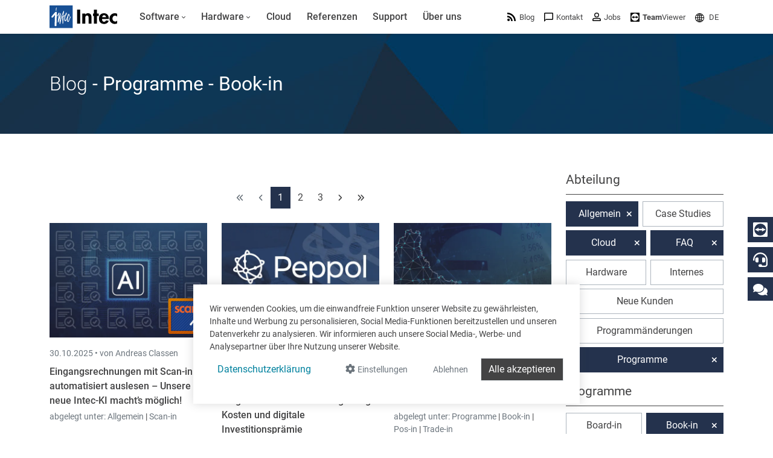

--- FILE ---
content_type: text/html; charset=utf-8
request_url: https://www.google.com/recaptcha/api2/anchor?ar=1&k=6LdZ6s4UAAAAAICOn3Jq_IflLZudYqWaVvVMiucg&co=aHR0cHM6Ly93d3cuaW50ZWNzb2Z0LmNvbTo0NDM.&hl=en&v=PoyoqOPhxBO7pBk68S4YbpHZ&size=invisible&anchor-ms=20000&execute-ms=30000&cb=voehld9k9y5y
body_size: 48844
content:
<!DOCTYPE HTML><html dir="ltr" lang="en"><head><meta http-equiv="Content-Type" content="text/html; charset=UTF-8">
<meta http-equiv="X-UA-Compatible" content="IE=edge">
<title>reCAPTCHA</title>
<style type="text/css">
/* cyrillic-ext */
@font-face {
  font-family: 'Roboto';
  font-style: normal;
  font-weight: 400;
  font-stretch: 100%;
  src: url(//fonts.gstatic.com/s/roboto/v48/KFO7CnqEu92Fr1ME7kSn66aGLdTylUAMa3GUBHMdazTgWw.woff2) format('woff2');
  unicode-range: U+0460-052F, U+1C80-1C8A, U+20B4, U+2DE0-2DFF, U+A640-A69F, U+FE2E-FE2F;
}
/* cyrillic */
@font-face {
  font-family: 'Roboto';
  font-style: normal;
  font-weight: 400;
  font-stretch: 100%;
  src: url(//fonts.gstatic.com/s/roboto/v48/KFO7CnqEu92Fr1ME7kSn66aGLdTylUAMa3iUBHMdazTgWw.woff2) format('woff2');
  unicode-range: U+0301, U+0400-045F, U+0490-0491, U+04B0-04B1, U+2116;
}
/* greek-ext */
@font-face {
  font-family: 'Roboto';
  font-style: normal;
  font-weight: 400;
  font-stretch: 100%;
  src: url(//fonts.gstatic.com/s/roboto/v48/KFO7CnqEu92Fr1ME7kSn66aGLdTylUAMa3CUBHMdazTgWw.woff2) format('woff2');
  unicode-range: U+1F00-1FFF;
}
/* greek */
@font-face {
  font-family: 'Roboto';
  font-style: normal;
  font-weight: 400;
  font-stretch: 100%;
  src: url(//fonts.gstatic.com/s/roboto/v48/KFO7CnqEu92Fr1ME7kSn66aGLdTylUAMa3-UBHMdazTgWw.woff2) format('woff2');
  unicode-range: U+0370-0377, U+037A-037F, U+0384-038A, U+038C, U+038E-03A1, U+03A3-03FF;
}
/* math */
@font-face {
  font-family: 'Roboto';
  font-style: normal;
  font-weight: 400;
  font-stretch: 100%;
  src: url(//fonts.gstatic.com/s/roboto/v48/KFO7CnqEu92Fr1ME7kSn66aGLdTylUAMawCUBHMdazTgWw.woff2) format('woff2');
  unicode-range: U+0302-0303, U+0305, U+0307-0308, U+0310, U+0312, U+0315, U+031A, U+0326-0327, U+032C, U+032F-0330, U+0332-0333, U+0338, U+033A, U+0346, U+034D, U+0391-03A1, U+03A3-03A9, U+03B1-03C9, U+03D1, U+03D5-03D6, U+03F0-03F1, U+03F4-03F5, U+2016-2017, U+2034-2038, U+203C, U+2040, U+2043, U+2047, U+2050, U+2057, U+205F, U+2070-2071, U+2074-208E, U+2090-209C, U+20D0-20DC, U+20E1, U+20E5-20EF, U+2100-2112, U+2114-2115, U+2117-2121, U+2123-214F, U+2190, U+2192, U+2194-21AE, U+21B0-21E5, U+21F1-21F2, U+21F4-2211, U+2213-2214, U+2216-22FF, U+2308-230B, U+2310, U+2319, U+231C-2321, U+2336-237A, U+237C, U+2395, U+239B-23B7, U+23D0, U+23DC-23E1, U+2474-2475, U+25AF, U+25B3, U+25B7, U+25BD, U+25C1, U+25CA, U+25CC, U+25FB, U+266D-266F, U+27C0-27FF, U+2900-2AFF, U+2B0E-2B11, U+2B30-2B4C, U+2BFE, U+3030, U+FF5B, U+FF5D, U+1D400-1D7FF, U+1EE00-1EEFF;
}
/* symbols */
@font-face {
  font-family: 'Roboto';
  font-style: normal;
  font-weight: 400;
  font-stretch: 100%;
  src: url(//fonts.gstatic.com/s/roboto/v48/KFO7CnqEu92Fr1ME7kSn66aGLdTylUAMaxKUBHMdazTgWw.woff2) format('woff2');
  unicode-range: U+0001-000C, U+000E-001F, U+007F-009F, U+20DD-20E0, U+20E2-20E4, U+2150-218F, U+2190, U+2192, U+2194-2199, U+21AF, U+21E6-21F0, U+21F3, U+2218-2219, U+2299, U+22C4-22C6, U+2300-243F, U+2440-244A, U+2460-24FF, U+25A0-27BF, U+2800-28FF, U+2921-2922, U+2981, U+29BF, U+29EB, U+2B00-2BFF, U+4DC0-4DFF, U+FFF9-FFFB, U+10140-1018E, U+10190-1019C, U+101A0, U+101D0-101FD, U+102E0-102FB, U+10E60-10E7E, U+1D2C0-1D2D3, U+1D2E0-1D37F, U+1F000-1F0FF, U+1F100-1F1AD, U+1F1E6-1F1FF, U+1F30D-1F30F, U+1F315, U+1F31C, U+1F31E, U+1F320-1F32C, U+1F336, U+1F378, U+1F37D, U+1F382, U+1F393-1F39F, U+1F3A7-1F3A8, U+1F3AC-1F3AF, U+1F3C2, U+1F3C4-1F3C6, U+1F3CA-1F3CE, U+1F3D4-1F3E0, U+1F3ED, U+1F3F1-1F3F3, U+1F3F5-1F3F7, U+1F408, U+1F415, U+1F41F, U+1F426, U+1F43F, U+1F441-1F442, U+1F444, U+1F446-1F449, U+1F44C-1F44E, U+1F453, U+1F46A, U+1F47D, U+1F4A3, U+1F4B0, U+1F4B3, U+1F4B9, U+1F4BB, U+1F4BF, U+1F4C8-1F4CB, U+1F4D6, U+1F4DA, U+1F4DF, U+1F4E3-1F4E6, U+1F4EA-1F4ED, U+1F4F7, U+1F4F9-1F4FB, U+1F4FD-1F4FE, U+1F503, U+1F507-1F50B, U+1F50D, U+1F512-1F513, U+1F53E-1F54A, U+1F54F-1F5FA, U+1F610, U+1F650-1F67F, U+1F687, U+1F68D, U+1F691, U+1F694, U+1F698, U+1F6AD, U+1F6B2, U+1F6B9-1F6BA, U+1F6BC, U+1F6C6-1F6CF, U+1F6D3-1F6D7, U+1F6E0-1F6EA, U+1F6F0-1F6F3, U+1F6F7-1F6FC, U+1F700-1F7FF, U+1F800-1F80B, U+1F810-1F847, U+1F850-1F859, U+1F860-1F887, U+1F890-1F8AD, U+1F8B0-1F8BB, U+1F8C0-1F8C1, U+1F900-1F90B, U+1F93B, U+1F946, U+1F984, U+1F996, U+1F9E9, U+1FA00-1FA6F, U+1FA70-1FA7C, U+1FA80-1FA89, U+1FA8F-1FAC6, U+1FACE-1FADC, U+1FADF-1FAE9, U+1FAF0-1FAF8, U+1FB00-1FBFF;
}
/* vietnamese */
@font-face {
  font-family: 'Roboto';
  font-style: normal;
  font-weight: 400;
  font-stretch: 100%;
  src: url(//fonts.gstatic.com/s/roboto/v48/KFO7CnqEu92Fr1ME7kSn66aGLdTylUAMa3OUBHMdazTgWw.woff2) format('woff2');
  unicode-range: U+0102-0103, U+0110-0111, U+0128-0129, U+0168-0169, U+01A0-01A1, U+01AF-01B0, U+0300-0301, U+0303-0304, U+0308-0309, U+0323, U+0329, U+1EA0-1EF9, U+20AB;
}
/* latin-ext */
@font-face {
  font-family: 'Roboto';
  font-style: normal;
  font-weight: 400;
  font-stretch: 100%;
  src: url(//fonts.gstatic.com/s/roboto/v48/KFO7CnqEu92Fr1ME7kSn66aGLdTylUAMa3KUBHMdazTgWw.woff2) format('woff2');
  unicode-range: U+0100-02BA, U+02BD-02C5, U+02C7-02CC, U+02CE-02D7, U+02DD-02FF, U+0304, U+0308, U+0329, U+1D00-1DBF, U+1E00-1E9F, U+1EF2-1EFF, U+2020, U+20A0-20AB, U+20AD-20C0, U+2113, U+2C60-2C7F, U+A720-A7FF;
}
/* latin */
@font-face {
  font-family: 'Roboto';
  font-style: normal;
  font-weight: 400;
  font-stretch: 100%;
  src: url(//fonts.gstatic.com/s/roboto/v48/KFO7CnqEu92Fr1ME7kSn66aGLdTylUAMa3yUBHMdazQ.woff2) format('woff2');
  unicode-range: U+0000-00FF, U+0131, U+0152-0153, U+02BB-02BC, U+02C6, U+02DA, U+02DC, U+0304, U+0308, U+0329, U+2000-206F, U+20AC, U+2122, U+2191, U+2193, U+2212, U+2215, U+FEFF, U+FFFD;
}
/* cyrillic-ext */
@font-face {
  font-family: 'Roboto';
  font-style: normal;
  font-weight: 500;
  font-stretch: 100%;
  src: url(//fonts.gstatic.com/s/roboto/v48/KFO7CnqEu92Fr1ME7kSn66aGLdTylUAMa3GUBHMdazTgWw.woff2) format('woff2');
  unicode-range: U+0460-052F, U+1C80-1C8A, U+20B4, U+2DE0-2DFF, U+A640-A69F, U+FE2E-FE2F;
}
/* cyrillic */
@font-face {
  font-family: 'Roboto';
  font-style: normal;
  font-weight: 500;
  font-stretch: 100%;
  src: url(//fonts.gstatic.com/s/roboto/v48/KFO7CnqEu92Fr1ME7kSn66aGLdTylUAMa3iUBHMdazTgWw.woff2) format('woff2');
  unicode-range: U+0301, U+0400-045F, U+0490-0491, U+04B0-04B1, U+2116;
}
/* greek-ext */
@font-face {
  font-family: 'Roboto';
  font-style: normal;
  font-weight: 500;
  font-stretch: 100%;
  src: url(//fonts.gstatic.com/s/roboto/v48/KFO7CnqEu92Fr1ME7kSn66aGLdTylUAMa3CUBHMdazTgWw.woff2) format('woff2');
  unicode-range: U+1F00-1FFF;
}
/* greek */
@font-face {
  font-family: 'Roboto';
  font-style: normal;
  font-weight: 500;
  font-stretch: 100%;
  src: url(//fonts.gstatic.com/s/roboto/v48/KFO7CnqEu92Fr1ME7kSn66aGLdTylUAMa3-UBHMdazTgWw.woff2) format('woff2');
  unicode-range: U+0370-0377, U+037A-037F, U+0384-038A, U+038C, U+038E-03A1, U+03A3-03FF;
}
/* math */
@font-face {
  font-family: 'Roboto';
  font-style: normal;
  font-weight: 500;
  font-stretch: 100%;
  src: url(//fonts.gstatic.com/s/roboto/v48/KFO7CnqEu92Fr1ME7kSn66aGLdTylUAMawCUBHMdazTgWw.woff2) format('woff2');
  unicode-range: U+0302-0303, U+0305, U+0307-0308, U+0310, U+0312, U+0315, U+031A, U+0326-0327, U+032C, U+032F-0330, U+0332-0333, U+0338, U+033A, U+0346, U+034D, U+0391-03A1, U+03A3-03A9, U+03B1-03C9, U+03D1, U+03D5-03D6, U+03F0-03F1, U+03F4-03F5, U+2016-2017, U+2034-2038, U+203C, U+2040, U+2043, U+2047, U+2050, U+2057, U+205F, U+2070-2071, U+2074-208E, U+2090-209C, U+20D0-20DC, U+20E1, U+20E5-20EF, U+2100-2112, U+2114-2115, U+2117-2121, U+2123-214F, U+2190, U+2192, U+2194-21AE, U+21B0-21E5, U+21F1-21F2, U+21F4-2211, U+2213-2214, U+2216-22FF, U+2308-230B, U+2310, U+2319, U+231C-2321, U+2336-237A, U+237C, U+2395, U+239B-23B7, U+23D0, U+23DC-23E1, U+2474-2475, U+25AF, U+25B3, U+25B7, U+25BD, U+25C1, U+25CA, U+25CC, U+25FB, U+266D-266F, U+27C0-27FF, U+2900-2AFF, U+2B0E-2B11, U+2B30-2B4C, U+2BFE, U+3030, U+FF5B, U+FF5D, U+1D400-1D7FF, U+1EE00-1EEFF;
}
/* symbols */
@font-face {
  font-family: 'Roboto';
  font-style: normal;
  font-weight: 500;
  font-stretch: 100%;
  src: url(//fonts.gstatic.com/s/roboto/v48/KFO7CnqEu92Fr1ME7kSn66aGLdTylUAMaxKUBHMdazTgWw.woff2) format('woff2');
  unicode-range: U+0001-000C, U+000E-001F, U+007F-009F, U+20DD-20E0, U+20E2-20E4, U+2150-218F, U+2190, U+2192, U+2194-2199, U+21AF, U+21E6-21F0, U+21F3, U+2218-2219, U+2299, U+22C4-22C6, U+2300-243F, U+2440-244A, U+2460-24FF, U+25A0-27BF, U+2800-28FF, U+2921-2922, U+2981, U+29BF, U+29EB, U+2B00-2BFF, U+4DC0-4DFF, U+FFF9-FFFB, U+10140-1018E, U+10190-1019C, U+101A0, U+101D0-101FD, U+102E0-102FB, U+10E60-10E7E, U+1D2C0-1D2D3, U+1D2E0-1D37F, U+1F000-1F0FF, U+1F100-1F1AD, U+1F1E6-1F1FF, U+1F30D-1F30F, U+1F315, U+1F31C, U+1F31E, U+1F320-1F32C, U+1F336, U+1F378, U+1F37D, U+1F382, U+1F393-1F39F, U+1F3A7-1F3A8, U+1F3AC-1F3AF, U+1F3C2, U+1F3C4-1F3C6, U+1F3CA-1F3CE, U+1F3D4-1F3E0, U+1F3ED, U+1F3F1-1F3F3, U+1F3F5-1F3F7, U+1F408, U+1F415, U+1F41F, U+1F426, U+1F43F, U+1F441-1F442, U+1F444, U+1F446-1F449, U+1F44C-1F44E, U+1F453, U+1F46A, U+1F47D, U+1F4A3, U+1F4B0, U+1F4B3, U+1F4B9, U+1F4BB, U+1F4BF, U+1F4C8-1F4CB, U+1F4D6, U+1F4DA, U+1F4DF, U+1F4E3-1F4E6, U+1F4EA-1F4ED, U+1F4F7, U+1F4F9-1F4FB, U+1F4FD-1F4FE, U+1F503, U+1F507-1F50B, U+1F50D, U+1F512-1F513, U+1F53E-1F54A, U+1F54F-1F5FA, U+1F610, U+1F650-1F67F, U+1F687, U+1F68D, U+1F691, U+1F694, U+1F698, U+1F6AD, U+1F6B2, U+1F6B9-1F6BA, U+1F6BC, U+1F6C6-1F6CF, U+1F6D3-1F6D7, U+1F6E0-1F6EA, U+1F6F0-1F6F3, U+1F6F7-1F6FC, U+1F700-1F7FF, U+1F800-1F80B, U+1F810-1F847, U+1F850-1F859, U+1F860-1F887, U+1F890-1F8AD, U+1F8B0-1F8BB, U+1F8C0-1F8C1, U+1F900-1F90B, U+1F93B, U+1F946, U+1F984, U+1F996, U+1F9E9, U+1FA00-1FA6F, U+1FA70-1FA7C, U+1FA80-1FA89, U+1FA8F-1FAC6, U+1FACE-1FADC, U+1FADF-1FAE9, U+1FAF0-1FAF8, U+1FB00-1FBFF;
}
/* vietnamese */
@font-face {
  font-family: 'Roboto';
  font-style: normal;
  font-weight: 500;
  font-stretch: 100%;
  src: url(//fonts.gstatic.com/s/roboto/v48/KFO7CnqEu92Fr1ME7kSn66aGLdTylUAMa3OUBHMdazTgWw.woff2) format('woff2');
  unicode-range: U+0102-0103, U+0110-0111, U+0128-0129, U+0168-0169, U+01A0-01A1, U+01AF-01B0, U+0300-0301, U+0303-0304, U+0308-0309, U+0323, U+0329, U+1EA0-1EF9, U+20AB;
}
/* latin-ext */
@font-face {
  font-family: 'Roboto';
  font-style: normal;
  font-weight: 500;
  font-stretch: 100%;
  src: url(//fonts.gstatic.com/s/roboto/v48/KFO7CnqEu92Fr1ME7kSn66aGLdTylUAMa3KUBHMdazTgWw.woff2) format('woff2');
  unicode-range: U+0100-02BA, U+02BD-02C5, U+02C7-02CC, U+02CE-02D7, U+02DD-02FF, U+0304, U+0308, U+0329, U+1D00-1DBF, U+1E00-1E9F, U+1EF2-1EFF, U+2020, U+20A0-20AB, U+20AD-20C0, U+2113, U+2C60-2C7F, U+A720-A7FF;
}
/* latin */
@font-face {
  font-family: 'Roboto';
  font-style: normal;
  font-weight: 500;
  font-stretch: 100%;
  src: url(//fonts.gstatic.com/s/roboto/v48/KFO7CnqEu92Fr1ME7kSn66aGLdTylUAMa3yUBHMdazQ.woff2) format('woff2');
  unicode-range: U+0000-00FF, U+0131, U+0152-0153, U+02BB-02BC, U+02C6, U+02DA, U+02DC, U+0304, U+0308, U+0329, U+2000-206F, U+20AC, U+2122, U+2191, U+2193, U+2212, U+2215, U+FEFF, U+FFFD;
}
/* cyrillic-ext */
@font-face {
  font-family: 'Roboto';
  font-style: normal;
  font-weight: 900;
  font-stretch: 100%;
  src: url(//fonts.gstatic.com/s/roboto/v48/KFO7CnqEu92Fr1ME7kSn66aGLdTylUAMa3GUBHMdazTgWw.woff2) format('woff2');
  unicode-range: U+0460-052F, U+1C80-1C8A, U+20B4, U+2DE0-2DFF, U+A640-A69F, U+FE2E-FE2F;
}
/* cyrillic */
@font-face {
  font-family: 'Roboto';
  font-style: normal;
  font-weight: 900;
  font-stretch: 100%;
  src: url(//fonts.gstatic.com/s/roboto/v48/KFO7CnqEu92Fr1ME7kSn66aGLdTylUAMa3iUBHMdazTgWw.woff2) format('woff2');
  unicode-range: U+0301, U+0400-045F, U+0490-0491, U+04B0-04B1, U+2116;
}
/* greek-ext */
@font-face {
  font-family: 'Roboto';
  font-style: normal;
  font-weight: 900;
  font-stretch: 100%;
  src: url(//fonts.gstatic.com/s/roboto/v48/KFO7CnqEu92Fr1ME7kSn66aGLdTylUAMa3CUBHMdazTgWw.woff2) format('woff2');
  unicode-range: U+1F00-1FFF;
}
/* greek */
@font-face {
  font-family: 'Roboto';
  font-style: normal;
  font-weight: 900;
  font-stretch: 100%;
  src: url(//fonts.gstatic.com/s/roboto/v48/KFO7CnqEu92Fr1ME7kSn66aGLdTylUAMa3-UBHMdazTgWw.woff2) format('woff2');
  unicode-range: U+0370-0377, U+037A-037F, U+0384-038A, U+038C, U+038E-03A1, U+03A3-03FF;
}
/* math */
@font-face {
  font-family: 'Roboto';
  font-style: normal;
  font-weight: 900;
  font-stretch: 100%;
  src: url(//fonts.gstatic.com/s/roboto/v48/KFO7CnqEu92Fr1ME7kSn66aGLdTylUAMawCUBHMdazTgWw.woff2) format('woff2');
  unicode-range: U+0302-0303, U+0305, U+0307-0308, U+0310, U+0312, U+0315, U+031A, U+0326-0327, U+032C, U+032F-0330, U+0332-0333, U+0338, U+033A, U+0346, U+034D, U+0391-03A1, U+03A3-03A9, U+03B1-03C9, U+03D1, U+03D5-03D6, U+03F0-03F1, U+03F4-03F5, U+2016-2017, U+2034-2038, U+203C, U+2040, U+2043, U+2047, U+2050, U+2057, U+205F, U+2070-2071, U+2074-208E, U+2090-209C, U+20D0-20DC, U+20E1, U+20E5-20EF, U+2100-2112, U+2114-2115, U+2117-2121, U+2123-214F, U+2190, U+2192, U+2194-21AE, U+21B0-21E5, U+21F1-21F2, U+21F4-2211, U+2213-2214, U+2216-22FF, U+2308-230B, U+2310, U+2319, U+231C-2321, U+2336-237A, U+237C, U+2395, U+239B-23B7, U+23D0, U+23DC-23E1, U+2474-2475, U+25AF, U+25B3, U+25B7, U+25BD, U+25C1, U+25CA, U+25CC, U+25FB, U+266D-266F, U+27C0-27FF, U+2900-2AFF, U+2B0E-2B11, U+2B30-2B4C, U+2BFE, U+3030, U+FF5B, U+FF5D, U+1D400-1D7FF, U+1EE00-1EEFF;
}
/* symbols */
@font-face {
  font-family: 'Roboto';
  font-style: normal;
  font-weight: 900;
  font-stretch: 100%;
  src: url(//fonts.gstatic.com/s/roboto/v48/KFO7CnqEu92Fr1ME7kSn66aGLdTylUAMaxKUBHMdazTgWw.woff2) format('woff2');
  unicode-range: U+0001-000C, U+000E-001F, U+007F-009F, U+20DD-20E0, U+20E2-20E4, U+2150-218F, U+2190, U+2192, U+2194-2199, U+21AF, U+21E6-21F0, U+21F3, U+2218-2219, U+2299, U+22C4-22C6, U+2300-243F, U+2440-244A, U+2460-24FF, U+25A0-27BF, U+2800-28FF, U+2921-2922, U+2981, U+29BF, U+29EB, U+2B00-2BFF, U+4DC0-4DFF, U+FFF9-FFFB, U+10140-1018E, U+10190-1019C, U+101A0, U+101D0-101FD, U+102E0-102FB, U+10E60-10E7E, U+1D2C0-1D2D3, U+1D2E0-1D37F, U+1F000-1F0FF, U+1F100-1F1AD, U+1F1E6-1F1FF, U+1F30D-1F30F, U+1F315, U+1F31C, U+1F31E, U+1F320-1F32C, U+1F336, U+1F378, U+1F37D, U+1F382, U+1F393-1F39F, U+1F3A7-1F3A8, U+1F3AC-1F3AF, U+1F3C2, U+1F3C4-1F3C6, U+1F3CA-1F3CE, U+1F3D4-1F3E0, U+1F3ED, U+1F3F1-1F3F3, U+1F3F5-1F3F7, U+1F408, U+1F415, U+1F41F, U+1F426, U+1F43F, U+1F441-1F442, U+1F444, U+1F446-1F449, U+1F44C-1F44E, U+1F453, U+1F46A, U+1F47D, U+1F4A3, U+1F4B0, U+1F4B3, U+1F4B9, U+1F4BB, U+1F4BF, U+1F4C8-1F4CB, U+1F4D6, U+1F4DA, U+1F4DF, U+1F4E3-1F4E6, U+1F4EA-1F4ED, U+1F4F7, U+1F4F9-1F4FB, U+1F4FD-1F4FE, U+1F503, U+1F507-1F50B, U+1F50D, U+1F512-1F513, U+1F53E-1F54A, U+1F54F-1F5FA, U+1F610, U+1F650-1F67F, U+1F687, U+1F68D, U+1F691, U+1F694, U+1F698, U+1F6AD, U+1F6B2, U+1F6B9-1F6BA, U+1F6BC, U+1F6C6-1F6CF, U+1F6D3-1F6D7, U+1F6E0-1F6EA, U+1F6F0-1F6F3, U+1F6F7-1F6FC, U+1F700-1F7FF, U+1F800-1F80B, U+1F810-1F847, U+1F850-1F859, U+1F860-1F887, U+1F890-1F8AD, U+1F8B0-1F8BB, U+1F8C0-1F8C1, U+1F900-1F90B, U+1F93B, U+1F946, U+1F984, U+1F996, U+1F9E9, U+1FA00-1FA6F, U+1FA70-1FA7C, U+1FA80-1FA89, U+1FA8F-1FAC6, U+1FACE-1FADC, U+1FADF-1FAE9, U+1FAF0-1FAF8, U+1FB00-1FBFF;
}
/* vietnamese */
@font-face {
  font-family: 'Roboto';
  font-style: normal;
  font-weight: 900;
  font-stretch: 100%;
  src: url(//fonts.gstatic.com/s/roboto/v48/KFO7CnqEu92Fr1ME7kSn66aGLdTylUAMa3OUBHMdazTgWw.woff2) format('woff2');
  unicode-range: U+0102-0103, U+0110-0111, U+0128-0129, U+0168-0169, U+01A0-01A1, U+01AF-01B0, U+0300-0301, U+0303-0304, U+0308-0309, U+0323, U+0329, U+1EA0-1EF9, U+20AB;
}
/* latin-ext */
@font-face {
  font-family: 'Roboto';
  font-style: normal;
  font-weight: 900;
  font-stretch: 100%;
  src: url(//fonts.gstatic.com/s/roboto/v48/KFO7CnqEu92Fr1ME7kSn66aGLdTylUAMa3KUBHMdazTgWw.woff2) format('woff2');
  unicode-range: U+0100-02BA, U+02BD-02C5, U+02C7-02CC, U+02CE-02D7, U+02DD-02FF, U+0304, U+0308, U+0329, U+1D00-1DBF, U+1E00-1E9F, U+1EF2-1EFF, U+2020, U+20A0-20AB, U+20AD-20C0, U+2113, U+2C60-2C7F, U+A720-A7FF;
}
/* latin */
@font-face {
  font-family: 'Roboto';
  font-style: normal;
  font-weight: 900;
  font-stretch: 100%;
  src: url(//fonts.gstatic.com/s/roboto/v48/KFO7CnqEu92Fr1ME7kSn66aGLdTylUAMa3yUBHMdazQ.woff2) format('woff2');
  unicode-range: U+0000-00FF, U+0131, U+0152-0153, U+02BB-02BC, U+02C6, U+02DA, U+02DC, U+0304, U+0308, U+0329, U+2000-206F, U+20AC, U+2122, U+2191, U+2193, U+2212, U+2215, U+FEFF, U+FFFD;
}

</style>
<link rel="stylesheet" type="text/css" href="https://www.gstatic.com/recaptcha/releases/PoyoqOPhxBO7pBk68S4YbpHZ/styles__ltr.css">
<script nonce="iL7yqzs7UrRBUFS0goipSw" type="text/javascript">window['__recaptcha_api'] = 'https://www.google.com/recaptcha/api2/';</script>
<script type="text/javascript" src="https://www.gstatic.com/recaptcha/releases/PoyoqOPhxBO7pBk68S4YbpHZ/recaptcha__en.js" nonce="iL7yqzs7UrRBUFS0goipSw">
      
    </script></head>
<body><div id="rc-anchor-alert" class="rc-anchor-alert"></div>
<input type="hidden" id="recaptcha-token" value="[base64]">
<script type="text/javascript" nonce="iL7yqzs7UrRBUFS0goipSw">
      recaptcha.anchor.Main.init("[\x22ainput\x22,[\x22bgdata\x22,\x22\x22,\[base64]/[base64]/[base64]/bmV3IHJbeF0oY1swXSk6RT09Mj9uZXcgclt4XShjWzBdLGNbMV0pOkU9PTM/bmV3IHJbeF0oY1swXSxjWzFdLGNbMl0pOkU9PTQ/[base64]/[base64]/[base64]/[base64]/[base64]/[base64]/[base64]/[base64]\x22,\[base64]\\u003d\\u003d\x22,\x22K8ONZiwwWwXDk8KUwoPCgn/CqMObw4ZROMKQPMKswoIHw63DisKibMKXw6s0w7cGw5h9SGTDrgZ+wo4Aw5khwq/DusOrFcO8wpHDrA49w6ACQsOiTFnCmw1Gw4MjOEtXw6/CtFNudMK5ZsOdV8K3AcKtel7Cpi7DuMOeE8K3DhXCoULDi8KpG8OOw5NKUcKJacKNw5fCmMOuwo4faMOewrnDrRzCtsO7wqnDq8OoJEQ8MxzDm3LDoTYDNsKgBgPDpcKVw68fExcdwpfChcK+ZTrCtUZDw6XCrAJYesK/ZcOYw4BuwqJJQDEuwpfCriHCvsKFCEgaYBUiCn/CpMOsfybDlTvCvVsyYsOKw4vCi8KPLARqwrs7wr/CpQgvYU7CiT0Fwo9Dwpl5eGw/KcO+wqLCncKJwpNOw6rDtcKCJQnCocOtwp5GwoTCn2XCl8OfFivCp8Kvw7Nqw5ICwprCksKawp8Vw6PCml3DqMOPwqNxODzCpMKFb1zDkkA/VGnCqMO6F8KsWsOtw7BRGsKWw79cW2dyNTLCoT44ABh/w61CXF07TDQWAHo1w5QIw68BwokKwqrCsAoyw5Ytw6JzX8OBw6c9EsKXC8OCw455w417e1p8wpxwAMKCw756w7XDpk9+w61NVsKocj9twoDCvsOIU8OFwqwvLhoLKsKtLV/DrA9jwrrDm8OWKXjCvSDCp8ObC8K0SMKpccO4wpjCjWM5wrsQwozDoG7CksOEEcO2wpzDkcOPw4IGwrtMw5ozFjfCosK6B8KqD8ODb27DnVfDl8K7w5HDv2QrwolRw6jDncO+wqZcwpXCpMKMZ8K7QcKvAcKvUH3DlV1nwobDlnVRWQ7Cu8O2Vl5NIMOPCsKsw7Fhck/DjcKiAcOZbDnDrVvCl8Kdw6fCqnhxwp4IwoFQw6LDnDPCpMKnNw4qwqEgwrzDm8KlwqjCkcOowotawrDDgsKjw7fDk8Kmwo7DtgHCh3Z0OzgAwoHDg8OLw4wmUFQoZgbDjC8aJcK/w748w4TDksKkw4PDucOyw5kNw5cPK8OrwpEWw7l/PcOkwprChGfCmcOQw63DtsOPKsKLbMOfwp1XPsOHbMOzT3XCscK8w7XDrBLCoMKOwoMtwq/CvcKbwr/CsWp6worDucOZFMOUfMOvKcOnJ8Ogw6FdwrPCmsOMw4rCs8Oew5HDocOBd8Kpw7EZw4h+P8KDw7Uhwo/[base64]/[base64]/DqBQ5HMO+wqUqb1oXMVTDl8OmHUHClcKSw6diDMKZwqDDmsO/aMOMR8K/[base64]/csOvw61Jwr5lw5csSsK4acK/[base64]/w7bDusOMbcKGwqJNTMKsXADCicKOw5zCnn0yw7PDq8KRSH3DsGfDk8K6w4tmw6oGMMKBw7xTVsOVUT/[base64]/[base64]/DsEdLYMOGQUPCn8OVBMOmTntMO8Omw5c8w64Vw4XDtyTDkTtew5IZcnrCs8K/w4/Dg8KHwpZqbycBw79xwrzDpMKVw6BhwrYxwqzCiV40w4hhw50aw7k6w5MEw4zCvMK3METClFNTwoxdWQIFwoXCosOTLsKmLUXDkMKqZcKAwp/Cg8ONa8KYw4HChsOiwpRew5pEDsKtwpUdwpkmQXsBdG5oHsKSeGDDqcK/c8O6YsKew6hVwrhaYjkDR8O6wqfDkw4lKMK9w7jCr8Onw7zDrwkJwp/Cu2VmwqY7w7xZwq7DoMOwwrsmTcK1MXhPShXCvwF0wol4AVtMw6DDgsKKwpTCkmAjwoPDmcOGOHvCqsOFw6LDqMOJw7PCtkzDkMK8eMOGN8KzwrXCksKew63DisOxw5PCpcOIwq8eeR9Awq7DllvCiDdIbsKHc8KDwofCm8Okw4UwwpDCu8K+w5lVYiUQU3N/wpd1w6zDoMOGSsKEFyHCucKrwr/Cg8KYPsO3AsObEsK/ZMK6fQjDvx7ChAzDkGDClsOyHSnDomzDuMKIw4lxwrLDlAZwwqvCsMOSacKdUFRHSFsYw4Vmb8KmwqbDiiVOIcKRwq4mw7AmI3XCi1hYTGwgBWvCpGAVOg3DlSPChlcfw5nDuVgnw4/CvsKUSGBMwrzCrMKWw4BPw6pQw4N2UsOxwpTCpDDCmEPCiVd4w4LDr07DicKLwpw1wrsbHsK/[base64]/CgUDCvcKVw6PCp8K/KA3Cl8O5BxAAw5EMHTppw50cSSHCoz3DrjQNFcOKHcKhw6jDmVvDm8O5w7/DoQHDp1HDsnjCtcOqw50qw7ILIR4fOsKTwobCsinCuMOkwoXCp2QKH09VajvDgm9nw5bDqyJFwp5rMXvChsK1w5XDosOgSCTCnibCtMKwOsO+F04zwoTDiMOSwonCs38oHMO1MsOtwoTCmm/DuxbDqmvCnD/ClDFhVMK7KQR/OAYTwrlCf8Oiw6YnTcKSNxQhVm/DpAbChsKSEQbCviQZJsKTCUfDqcOPCW7DrMKTZcOCMSAOw4bDrsOaVR7CuMKwV07DmQEVwq1Qw6BLwqYEwqYDw44hIVTDsHLDq8KSOg8uEibCvcKowo8+DF3Ck8K0NyHDqBLCg8KyKsKzJcKzK8OHw6dpw7/Ds2DCvyvDtgV9w4LCp8K6XyRUw500RsOORMOAw55BG8KoEx1FZk97wpYJBSLDkBnCgMOOKUXDi8Ogw4PDncKUOmA7wqbDi8KJw4vCr0HDuzYSU21eAsKBWsOidMOnVMKKwrYnwqTCn8OLJMKWaiPDoGgzwrwuD8K/worDj8OOwocmwr5IQ3/Cin7DhgrDi3PCkyNAwoUFJRkqdFVnw4wLdMKnwrzDiHvClcOaDkDDhgjCqy/CsEhKRkQ/BRkIw6lgL8K9a8Khw6Z/aTXCg8KNw7zDkzHDp8OPCytsEnPDg8K5wpgYw5gXworDpE1LScK6P8KzRV3CjnwVwpjDsMOtw4Iywr15J8O5w7piwpZ4wp9EFMKSw4DDpsK8DsOwIX/[base64]/DlMOfesO4wr3DrWvCisOiw7jCj8KoNzkzwrjCkMKAwqV6w7hUIcKILsOFR8OWw6wtwobDixPDqMOsMjLClXbCvsOtSETDn8KpZ8OOw5fCq8OMwpEywr92S1zDnMONHg0ew4/ClyfClnDDrlItNQVSw7HDlmY6MUTDvE7DgMOoWx9Rw4xzMAoacMOYVsOmGATDpFXDicKrw6cpw58HUnhpwrsew6rCv17CuE8zQMO5N2diwpdOXMOaOMO3w4jDqz4IwqISwprCjVTDj07CrMOUH2HDuh/[base64]/[base64]/[base64]/Dh1Mhwrh4w6vDnsKxw74Tw4vCscKPKA0Yw4YHTsKMXhHDgcOkB8KGbB5VwrLDuQrDssKGY007E8OmwozDihcgwprDucK7w60Iw7rCpiRXFsKVZsOfGGDDpMKfRA51woEbWMOVPFnDplVvwrsZwqY/w5J9ZgjDrWrCgUfCtgHChV3CgsOVDQMoUyc2w7jDkkQ3wqPCrcOVw6BOwovCu8O4I18Pw5wzwoh7fcOSL3bCsR7DssKVPAxXQGnCkcKyYiDDrSkZw7APw5w3HjMaOH/CmsKneXfCq8KedMK0dMKlwolSa8OdQlgew5TCsU3DkiQiwqQMRyhxw7MpwqjDhV/Ckx8FDUdbw5bDv8KBw4EuwoEkE8KdwqU9wrDCtcOrw6nDuiXDnMOIw4TCj2ArBB/CncOSw6NDWMO5w4B4w67Cowx4w6lPY196DsOpwp55wqnCs8K+w7phe8KPCMOZUcKHJVRnw6ALwoXCuMOHw7PDq2rCvFoiTHwvw4jCtTkVw613BsKZwoZcZ8O6GB9SOEAHUsOgwozCqy8ULsKhwox+TMKKDsKawoTDgXxxw5fCvMK/w5Bmwog3BsOPwoLCsFfCpsKtwrTCicO1RMOMDQvDpQ7DnWHDi8KHw4LCj8Ojw4RZw7k/w7zDrhDCjMOcwrfCiX7DisK4OW43woAJw6ZJSsOzwpoPfcKYw4TDoSTDj2XDsmt7wpZtw43DkwzDo8OSaMOqwrrDiMKtw6cWa0bDqj0Bw5wvwoADwp1Qw6csFMKXTUbCuMOww7rDr8O5al0UwqB9H2hAw6XDsyDDgEI4HcOlIHvCuX3Ds8KfwoHDhwsNw4/CgcKGw7AweMKGwpnDhB/CmUjDk0MhwqTDrGbDgk8XJcOLKcKtwrPDlQ/DhR7DocKxwqVhwqNhGMOkw7Iiw6o5aMK+w7tSKMKoCXtNQ8KlI8OHUl1yw4cvwpPDp8OOwr1rw7DCij3DqCZiXw/CrRnDo8Knw6dWwofDlXzCgjMlwpDDoMKbwrPCrwxJw5HDvHTCvsOgZ8KGwrPCnsOGwq3DtRQvw5hXwo7Ci8OhGsKHwqvCjj4zKRFyVcKvwqhNRgkhwoZeTMKow5fCsMO5NxTDlcONesKzRsKWP3IowpLCg8KhaDPCpcKDLgbCusKDYcKYwqwfen/CosKZwpTCl8O8BsK/w60yw4tiHiU7FXlNw4LCi8OPe1xvBcOSw7zChcOKwo59wofCuHhTPsKQw75DNTzCnMKsw7zCgVfDphjDncKqw5J9cER/w6QYw43Dr8Olw6Rfw4rCkignwqjDncOJNEQqwqB1w5pew4kKwpB0GsOOw5JqQHASM3PCmkg0HH0mwrTCgGNGFQTDozXDv8OhLMOqUFzCnUMsFsKlwq7DsgEYw7bDiTTCisOtDsK1CHYyQMKDwrQbw7pBRMOye8OOBC7Dq8K7czJ1wpnCmmViC8OZw6zCg8Ocw4/[base64]/w4s9QUETX3XChTgzw6PDu8KSw47CssKUQsOxCMOQw4ASw5tJV0LCsRQtbmofwoDDkTE9w5vCisKAw4B0BAQAwqPDqsKfYnPDmMKWG8KqcS/DsE0+HRzDu8O9UEdcQsK9MUrDtMK3CMKWeUnDmHQVw7/[base64]/[base64]/DnMOMw6jDgsKFwrF7EsO8IyhVfV8VBDbCnl7DmgLCl0PDt0cEB8KwIsK0woLCvjDCv1fDosKbGz7Di8KoI8OLwp/DqcK+TMOEJcKmw5orGkcxw4HDuXjCtMKww5PCkSvCoHfDijNAw6zCtcOywqxNdMKRw4zCvDXDn8KKDQjDssOXwpsOWnl9MsKgG29kw5pzTMORwo3CvsKwKcKawpLDqMKpwrTCujBOwpYtwrYKw4DCjMOWaUTCu17CrcKHdx0hw59Zwqh9LsKcSCk6w5/[base64]/WkoeBQLCsMOKw7LDrsObw4HDhxtUKEV7fQbCpcK5Q8OFVMKGw5rCiMOowpFEK8O+L8KuwpfDjMOLw5bDgiITe8KgLDkiMMK/w5kQR8K3dsKFwoLDrsKQSmAqJjLCvcOKXcOHS3k7BSXDqcO8TTxnBFlOwqZVw44IW8OXwoRfwrjDpCdlSTjCtcKmwoQYwrsABxYUw5bDnMKzPcKVbxHClsOzw63CgcKmw4XDh8KpwqbCp3zDjMKVwoQQwpTCicK8VFPCijpfXsKlwo/DucOzwphfw4ZjDsKjw5pSG8O6GcOrwrzDrjsjwrXDqcO8DcKywqtrN103wrJLw5XCqcOpwo/[base64]/Dv0oFw6gdNsO9wqsUwr80ZmNVVEVhw7IBcMOPw6bDrXxMcgvDg8K/[base64]/W8KYwobCiMKew4fCkVvDv8Oaw55JBcKmwrkww6nDiWDCqXDDksKJRQjCpibDlMOzMX/Cv8OVw5/Cn29MCMONeCjDqMKCWMOdYMKrw6wewoBrw7nCkcK9wp/CuMKrwoU8wrjCvMObwpLDs0LDlFhqAgsIRydEwo5wJMOnwq1Swp/Dk2YlFG3Cq3pQw7k/wrVjw7PDlgzDnCwQwrfCtE0EwqzDpSPDqUdPwoNyw4QswrNPOW/DpMKgIcOowrDCj8OpwrpTwpNgYDwocwgzUV3ClEIHe8OuwqvCjid5Rh/DiAt9ZMKjw6vCmsKZbMOJw6dkw6kRwpvClzBIw6Z2GzVGUhdWHsO5JMOQwrdgwoHDl8KtwoJrKsO9wrsaBsKtw45wDH1fw6lWwqLCk8OVd8OowojDi8OBw7jCvcK0cRgSNyDCnDVfMcOTwrnDrTXDkQbCjBnCsMOmwqIqPCvDlnLDssO0bcOEw5krw6Y/w7zDpMOrwqp0QhHCkRBiUhABwq/[base64]/HsOGAmZhN3gpwpwiwp7DmCbDgEzDssOwSBzCowvDjcOcJsKmw4jCvsO4w64Pw4nDm1fCtXsHS2Q6w7DDsxjDrMOBwofCqcKuVMOLw6YcGAZUw58CGl5GLCVPEsOSY07DnsKfalchwokQw5bDpsKcUsKnZA7CiTMRw4g6LDTCklQeVMO6wqvDlk/[base64]/DrcOPK8O3CD4mw54/w5TDjyIqw47CtcK0wozCl8Oew684DX91O8OgQcKUw7DCjcKTTzTDqMKWw4wjccKZwpl9w4w+w5/Cg8O3MMOyCWVrfMKgdSDDlcK+KW9dwoAWwrp0VMOkbcKsRTtkw7gyw6LCvsOaSHfDlMO1wpjCvmxiIcOjZCo7HsOTUBTCjsOnQMKsT8KeDGjCrQTCoMOjYX0YZxpww6gecDctw5TCsRfCpRHDmA/CtClFOMOnF1ELw4N4wo/DjMK8w6LCm8K1RR5ww6rDogpPw4pMaCpfShLCmxrCmFjCmsOMwokSw4jDm8Olw5BrMTIqe8OIw7HCsijDl0DCk8OROcOCwqHCqGbDv8KdfsKMw442OR0CX8Kew6UCCTDCqsORU8KmwprDm2kPRC3ClBl2wqlAw6PCsFXCjyYxwp/[base64]/wqhaw7F/w4MNwr7ChTZIQcKQBcOcwowtwprDr8O1C8KTbSvCv8KSw5bDh8KQwqE5CcKPw4HDiyktIsKpwosgVEpKesObwpRVDh51w4gQwpxqw5/Dk8Knw5Fvw6x8w4nCuBVZS8Kew4LCn8KSwoDDqAvCmcKkaUI4wp0VJcKfw6N/KFTCnWPCqksfwpnDpD3DhX7CpsKsZcOmwpRxwq3CtVfCkn/Dh8KcI2rDhMO1X8Ocw6vDmHJLAFPCv8ObTXPCrWpMw4/[base64]/DpmrCgsOhR8Kaw4vDljHCmAoSAS/CjX8PKlHDvDfDjVPDvhfCgcKVw7FEwoXCk8OKwqg9wroqXG87wpMqFsOsS8OpO8OewrkCw7MxwqDClhLDmsKpTsK6w7jChsOcw6U4V27CtybCqsOxwr3DpwoRbj52woFtU8K/w5FPacOTwqhiwoVRacO9P1VCwpPDvMKBL8Oiw4sTRhnDgS7CsxjDvFM7XA/[base64]/DssKsF2dXwo/Drx8IS8K3w5TCucOrOMOVw7QxDcO1NsKoO2V3wpcOBsOswofDk1LCusOmehY1PxQ3w7nCsxB3wpzCrAZOBsOnwp52W8KWw5zDqmnCiMOXwq/[base64]/DhcKwwrcxF8OEwrTDt3XCrU/DtMKNdUVTPcOZw7HDu8KEOUNKw5DCo8KuwpxqE8OIw6jDsXRDw6nDhSsMwrnDsRYfwrdxP8KjwrBgw6VdScO/[base64]/CscKRVMOYw7bCq0QOw5LCq8Orw4vDssKAwrvCiHE6AsO0ZmZkw6nCvcK5wr/Cs8O+woXDq8KSwrosw51kSMK8w6XCkRILXC0pw4wwQcKHwp/CisK1wqpxwr/ClcOVb8ONwrjCqsOfUl3Dg8Kmwqt4w74Mw5dGWCgLwo9LMHAkBMK/aFvDgnENJ0Ypw7jDj8Kcc8OIfMO4wrkIwoxEw5/CosKmwpHClsKLJSTDt1HDrQdnVTLCiMOJwps4dDN4wpfCpkNAwqTCncKcc8OAwo4Tw5B+wp5mwoVywqLDnEnCmQ3DjxPDgALCmj1MFcOtI8KMdkrDjiLCigY/OMKxwqXCgMK4w4oVd8OEM8OPwqDDq8KVK0rDh8Kdwrszw41dw53CvMOIZk/CjcKDDsOVw4jCvMK1wpgKwpQQLAfDvsKUUXjChwnCr2YpQkNxOcOgw4zCskVVDQjDp8K6KsKJJcO1JmUVbVpuBSHDlTfDj8KSw7zDnsKawqU1w5PDoTfCnwHChz/CpcOiw73CssONw6JtwocDeGdrQAlXw5LDvhzDphbCrHnCuMK3AnpBR1Ruwp4wwqpRcMObw7NWW1DCrMKUw4jCqsKfT8ObSMKKw7fDicK1wpXDkGzCssOSw57DjMK/NG4QwrbCosO9wr3DuidowrPDt8Ofw5/Ckw1Wwr4EMsKjDDrCosKxw4wSH8OkIGjDrFpSH2hTTsKLw5xNDQzCk2jCk3lpPlc6fTXDhsKxwp3Cv2zCqgIJb0VRwp8mUlAvwrHCkcKtw7xIwrJZw77Di8KmwoF4w4ECwozDpjnClG/CqsKowqjDlD/Cv0PDgsO5w4A2wplcw4IFGMO8w47DtysLBsKqw45ALsK8Y8OTMcO6NhFZCcKFMsOGdw4sUU9tw4Jsw4vDtXgiSMKYC0QCwq9wO1zCuhjDrMORwpscwrnDtsKOwoPDunDDjF0gwroHe8OywoZpw5/[base64]/H8K4w4oZworCkhFCH8OYwqgXVSTDq8Kqw6fDmsK0w6d1w6/CmkQHS8Kqw4tTXSHDqMKqSsKXwpvDkMOTZsKNTcKdwq9GY0s0wovDiiISVsOBwpzCvgc4J8K0wpV0wqpdXDI0w6wveCRJw780wpopdRdswpXDgMOtwpEPwr5gDhrDs8OaOgrChcKoLcOZwrzDrzcBRcK/wo1Awqc6wpNywp0rAlXDjxzCkMKwLsOOw7xNU8KUwpfDk8OrwrByw70HcBxJwoPDlsOlFTt6QBLCj8Otw6Q+w6k1W3xbw7HCucOcwobDv2XDisOlwr8INcOUVkZtKwJ0w5LCtFbCpcO/VsOEw5MSwptQw5lecFnCrV9RAE1Bc3vCpyzDmsOyw7w4wo7CssOfHMKRw7Yowo3DnUnDrl7DvgJ3Ui9pBcOkB399wq/CuWtpLcORw7ZyR1/Dnn5Kw4NIw6lpJTvDoydxw4PDicKFwpdaH8KSw5kZciLDrSFTP1VbwqHCq8KzRXwxw6LDvcKSwofCg8OaW8KSw4PDvcORw4hnw7zCusKtw6Uaw5HDqMOkw5/[base64]/[base64]/Du8KEwqJjw7diIsKTaR51worDp8KxYWTDjj/CqSVvdsOQw5R0IsOiUlZ0w53Chi5UT8KpdcOEwr/Dv8OuKMKywqbDhFvDv8O2CG5bV0w4CXbDvx7CtMOYBsKeGsOuFGfDqGQvTAg3NsO4w6kQw5zDrRVLLAhiGMOnwoBreUt4SRQ/w598wogNDCdpCMKiw5RLw70zQktSIX5lBhnCmMOUN1otwr/CqcKuK8KZE1vDgljClBUYbDrDjcKqZ8K5UsO0wqLDlU/[base64]/DosKcwpscwrV6d2ZLw43CqhJdfcK/w7/CjsOrTMOnwpDDrMKwwpZEaHl5VMKDCsKEwo0xDcOkHMOXKsOYw4/DhFzCpVTDhcKJwrPDnMKiwoR8bsOUwp/DiX8kMS3CiQAUw6Arwq0rwoTCkH7DrMOcw4/Dlg9JwqjChcOwLWXCt8KTw4tWwprCnCpqw7dFwpMfw5hEw73DpcOecsOGwqMYwpl0X8KeHMOBcAXDg3rChMOaKMK+VsKTwoFdw69NG8Ohw7cLwr9+w7cVKMKww7/DocO8cxEpw6cLwr7DosOUPcOZw53CncKXwpNgwoXDosKAw4DDl8OoCCgWwoRhw4Y/W00Gwr0fIsOPDcKWwrdewp0ZwoPCnsOWw7x+LsKew6LCtsKVYRnDu8OoSBl2w7J5PWnClcO4LcO/[base64]/CmXZEY3Z+f8KEJcKtaC7Cm8O5McKzw5V5ecKPwrVBRMKSw50/RnnCvsOaw7fCi8K8w4k8YBUVwoDDh1doan/CvAA7wpZywo7Dm3V4wrYPHCR/w7YfwpbDl8KYw6TDmQhGwpYkG8KkwqQ+XMKCwpzCp8KhQcKTwqMcdAk8w5bDlMORazjDscKkw6xGw4fDp0IQwplFc8KowoHCu8KrFMKuFCvDgFFhSUvCh8KmC0bCnmHDlcKfwozDg8OZw70XbRjCgWjCvkYCwpBmT8K0FsKJAUbDs8KXwqo/[base64]/[base64]/CiyjCsMOQXcOWVcKFw7JxwrHCljA9PSlqwrp+wqhRfUxidnBBw6Asw7F6w5XDk3cIJUzDmsKww71Awos9w6rCrMOtwo7DvsKPFMOZLREpw7JkwqQvw6Yxw5oGwrXDuxPClGzCuMO8w4JmMGpewqnDh8K/bMK7SH8gw68qPhlXRsOPfioXbsO8G8OPw6zDvMKIRWrCq8KgQAxBYUlVw7bDnxfDjljCvmUkasKlbijCjltCQsK8JcOXLMO1w73DtMK4M0gvw6bCl8OGw7k+Qw19WHPChxptw7jDhsKjbH/ChFFbE1DDlULDmsKlFVtmK3zDk05uw5gGwoTDlcOfwo7CpGHDo8KJU8O/w77CrkcDw67Cgi7DoVE2VFHDngtsw7JCJMO5w4QAwowhwq4Jw59lw6hiIcO+w5IQworCpGYhPwDCrcK0fcOoPcOhw4Y3EcOVX3LCuHUpw6rCiSnCqBtGwotqwrguDhpqFhrDvGzDncOZH8ODAiDDgsKHw7NBKhRyw6PCkMKhRjzDpzljw7bDvMOFwpPCpsK/GsKvX30kGkxHw48ywoIxwpN8wq7Cij/Dn33Dg1VWwp7Dgwt5w7J2dEpew7/[base64]/CmMOewq0REMKxVcOnKWnDu8Klw6JGL3FKBRnDnC3DqsKMFQPDnHp5w4zChhrDkxDDhcKZM1PDukLCscOYRWFMwqZ3woQQO8ONQH4Jw4PCoWXDhcK0aVHCm2fCnTZZwq/DnErCh8O7wqDCoj9ye8KHVsK1w5NtUMKuw5sWTMKNwq/CtQFjRDomIG3DlQh5wqgFZQ0IKkQKw5cjw6jDolt+esOYVELCkiXCgkXCtMKpd8Kgw7dGBT8GwqMOVU5macO0TzwRwqHDuCVCwotyb8KrbzEwI8Omw5fDq8OgwrjDrsOdMcOWwrpCYcKAw5XDnsODwpbDmQMtfx7DpEsLwrfCq0/DkWk3wp4mEcOxwp/[base64]/CusOnMVzCr8OWwoTCu0/DrmrDgsOgYTh9QMOGw60XwonDt3/[base64]/QGYZaMKLfMK6wo/[base64]/DssKCwpXDqsKhwrF1XQBUwrI/H8OYVcO2PxrCpMKdwqHCi8OeHsOJw6Z6H8Ocw57CvcKOw7gzA8KKacOEDyXDtMKUwqcKwq8Aw5nDr1HDicObwqnCkVXDtMO2wq/Cp8KvPMOdEnZQw5fDmBt8ccKAw47DucKsw4LCl8KqWMKCw57DnsKaKcOrwqXDr8Kkwp7Dm3ANIHAlw5jDoyTCknoLw7IuHQ10wqstacObwowPwo7DtcKcJcKEKnleVVDCpMOPcR55V8KmwoxpJMO2w6XDrmx/XcKiPsOdw5TDvTTDhMOhw7pPBsOPw57DlgBdworCrcOOwpcNGCl4dcOabyzCsFItwpY3w6/CrAzDngDDhMKIw6UWwovDlEHCpMK1w5HCtg7DhMKfbcObw4MlV27Cs8KFeyQkwptqw5bDhsKEw4fDvsO6S8OkwpxTQjzDhMOyfcO/ZcO6WsOewo3CvynCpMK1w67CpVdoEGMuw71SbyTCl8KnIWpxB1Ufw7d/w57CkMO/MBHDgsO3DkbDosOfwonCqwDCsMK7esKNLcKUwpN/[base64]/Cu8OCwp5jag7DlFtVJFDDiTsDEsOwwqbCkyo9w6/DtsKOw7YOJcOKw4zDnMOwGcOcwqbDgR3DuxUlNMK8wpEkwoJzAsK1wqk9ScK4w5vCnFl6GArDqgZRa0puwqDCg2TChsO3w67Dtm11E8K+ZwzCrHbDiEzDqT7DuwvDp8Kpw6/DgiJ8wpQZAsOFwq/CrXLDlsKdesO4w6HCpHkDMGTDtcO3wo3CglU6OHfDt8KvIMOjw7tWwqTCucKmAlrDlFPDmEbDuMOuwp7DpgFhfsKUIcOmMMKnwpQQwr7CqBLDr8OLw7kiI8KBS8KDKcK9XMK8w4J2w6F2wplbfMOhwr/DpcKLw5EUwoTDvsOgw4F/wp0ew7kJwpfDnhlqwpAaw5zDgsK6wrfCnC7CgWvCr1PDnTLDlMOow57DksKtwrp8JTIYGEliannChwjDj8Ofw4HDk8Kab8KDw7NUNxvCjGULVC/DnVpWUcOZPcK2fhfCk3TDvjzCmGzDpwLCocOND0Fxw6vCsMO+IW/DtsK8ZcOVw45JwrvDiMOvw43Cq8OJw5zDh8OTPsKve2vDncKYS2gzw6fCnybCjMKTJcK0wrZXwqDCpcOQwrwAwqTCkGIxBMOEw5AzUEYieVZMaDQEB8OJw7sBKFvDhXDDrlZhIjjDhsKnw6oUenZyw5BaYl4mczFQwr9jwo0KwqA8wpfCg1XDom/CvRnCnx7DrRF6Vh9Gf2jCoU1MLcO4wojDm0fChMKiLsOEOcOewprDmsKCNMKZw51owoPDlTLCucKEdg8MDmACwrYyGS4Rw55bwqRmB8KDIsOCwq0aD0zCihvCqVHCocOdw5tafB14wo3Ds8K4FcOSIcKxwqPCpsKcbHtXMjDCnX3Cj8KjZsOqX8O/[base64]/DsA0AwpvCq8ORwo0Qw5PCucO/UcOqD8Kbw4TCv8OLOSM2FAbCoMKNLsKwwrpQBMKmGRDDo8ORGMO/JFLDmwrDg8KYw6PCiWbCg8KtAcOPw5PCiBQsJG/CnC8uwqrDksKJNMO+FsKkHsK1wr3DoWvCrMONwrHCusKzJE1Bw4/[base64]/Co3HClgLDiW7DiDbDk0RIw5HCih/[base64]/asKLw4tKd3cvQSN9FgHDnsKWwo1COsOxw4JuNMK8BRfCo1rCpcO2wqPDpWhaw7rCvRABA8KTw5bClAMjBsOpQl/DjMKRw5vDjcKxFcOXW8OPw4TCkQrDlnhHQznCt8KNI8K9w6rCvVDDscOkw5NOwrnDqH/DplfDp8OCX8OAwpYFcsOCw47DlMOQw41RwojDuGjCsDBtYRUIP0UwcsONL13CjgXDqMOXwobDgsOsw6Q0w6nCvhNiwqtSwqfCn8KFahAKQMKjZsO8ScOxwrHDm8Omw4vCkXfDqgMmEsOYEsOlCcOFPsKswpzDh15Pwq3CiVo6wpQyw5tZw6/Cm8K/wrTDjX/[base64]/CpcOSBQLCn01qw6zCpBUOwq5QM1XDl0VBw5kVSwzDmBfCu3bCqVIwGQQjC8OswoldAcOVMwfDj8OwwrnDrMOeUcO0SMKnwrfDuiTDn8OgOkEqw5rDmyXDs8KEFMOROsOJw5rDq8KGDsOOw6fCgMOoUsOsw7/CvcK6w5LCocOTdzNBwoTCn1zCpsKiw6x6NsK1w6NcI8KtXsOyQxzCisO3Q8OqUsOMwrgob8KwwoDDkU5wwowZIDEgFMORXy/CqlYlF8KHYMOQw67DhQvCkF3Do0Uaw4bDsEkKwrzClgolIj/DnMOzw6Zgw69lICXCqU5DwpnCllI8UkzDkcOewq3DhD0Sf8KEwoFEw5fCtcKow5LDmMO0A8O1w6QAPcKpW8K8asKeJGQYw7LCucK3PMOiSSNYUcOVRSzClMO6wpcqBWXDp3LDjAbDvMK/worDkhfCnXHCpsOAwph+w7QAwr9iw6/DocKGw7TCiDh2wq1bXkLCmsKywqZVBk45JThsYETCp8KSCBJDHQwKP8O9OMOfUMKQfyzDscO7KSzClcKUOcK2wp3DoghmUmA+woh6XMODwpbCmzVnDMK/KA/DgsOLwpB2w5U+DMO3CxDCvTLCviUgw40fw5fDucKww6zCnXAxKkU0cMO/BsOHC8K1w6HDlwlvwrnCisOfey8hWcORRMKCwrLCr8OjdjvDqcKAw5Ycw580AQDDlsKWbyPCqnFCw6LCmMK1b8KJwpPCnwU0w5/[base64]/DoxzDvxdwUMKzw74tw4Iiw745wq9twrJkSWFqJ2ZUTMKCw4zDqsKwYXbCoX3Cr8Oow4EvwqfCgcKodgbDu3wMZMKYH8KbDinDvnkrPsO9cRLDrHrCpHAtwrs5dgnCtHA7wrIsGTzDrjvCtsOMFwfDrUnDv2/[base64]/DjXoGRBkpw6zCqcOefhB2EcKNFMK0w6bCnGrDssOLG8ORw4VzwpnCtcOYw4XCr1/Dm3jDgcOAw47Cr3nDpnLCoMKAwp8mw4Q9w7BUXRZ0w6/Dm8Kpwo0/wqDCh8ORV8OJwqoRXcO4w4FUHTrDoCBew7dVwowTwosZw4jCl8O/AB7CmFnDlU7DtxPDvsOYw5HCicKJGcONWcOmd0tkw4dzwobCtEbDhcKDLMOEw6IUw6/CmgE+FQbDmxbCtSRpw7PDhjQgGi/DtcKBcjNLw4N3TsKHGkXChjt2MsKfw59Jw6rDgsKdbhnDhMKrwo0rE8ONT3XDnh0BwoZQw5lcOzEHwrLDvcOEw5M8J1xhER/CmsK6KsKXXcO8w7dYCCYawpVFw4rCjVkOw6jDrMK0DMObFsOMEsKHTHjCuXtwUVDDvMKrwr9IMcOjw6LDisKka3/[base64]/w7Zqwol4I3TCocOvM8OOBMKSIS1Aw7DDrwtcIxPDglloDsO9UD4rw5LCicKPETTDlsKaBcKUw6LCqcOGMMOlwqY/wo/DkMKALcOXwonCt8KSQMKMJl/CizTCvBQ7XsK+w7/[base64]/Dt8KfwpvDi0DDjcOOw5/Cmw8Rw6MOw59Aw6cUWHYrPMKuw50xwqbDp8OHwr/Cu8KMXmnCr8KbW0wuccKvKsORdsOkwoRqOsKvw4hLAwXCpMKgw7fCgDIPwrDCrHPDtwLCph4vClRxwpTCkl/[base64]/DgmU8w5PCisOhwqLDjUnCiMOPUTPCt0zCvH9VOD4hw7wsScOOFsK8w6zChgTDg0nCjkRGSyU9wrsrWcKjwqlCw58cbn9rJMOWSHjCvMOAXV4dwrbDnWHCnl7Dgi7Dk1d4Rz4cw7tRw4TDlX/[base64]/Cuk3Dv0k+wosxw6jDqcOgQWJ5w4rDhsKLw5ETd2zDrsKCesO9TcOOP8K4wrB1EmMWw5NIw47DnU/DpsOYLMKJw6TCqcOIw7HDiUpTMV5Jw6VzD8K0w50WCCbDsRvCgMOnw7fDssKiw5XCtcOoKj/[base64]/CtMOsRl7CrsOQYMKpw7YUw5wlEcOmQ8O/LsKEwqYqcMOOIC7Ckls/[base64]/CvsKEw699wrwuQF0dw6MQE8OwS8OKQcOpwo9uw4LDmnU2w4nClcKJdx3DscKKw4Rqw6TCssK7DsOWcG/Cuh/DsBTCkULDqjvDkX4VwrRlwqXDlcOiw7pkwolhIsOgKz5bw6HCjcOcw77DoEBgw6w4wpPCkcOIw4J/[base64]/Cnx3CkUdTLF5HYnLCh8OLe8OuOW3Co8O0wqtcIwZmAMO9wqlACSUUw6Bzf8K3wqshKDXDpFHDosKXw6h2a8K8b8O/w4PCqsOZwoYiF8KeC8OeQMKBw7UwXcOLPB8ZPsKOHirClcO4w6FVCcO7ECbDh8KnwqfDrMKQw6Zff0tjFhgfw5zDp3w7w78MZ3/[base64]/CnQB3GMOzw7jDrsKkWH42wqwHwroVw40OfU1KwoNuw5PDoiLCn8OyJnBnTMO/Njd1wr09TiIqKBxCWytdScKgZ8OCN8OnPl3DpQLDlHYYwrIWDGl3w6/DtsKXwo7DsMKzYn7CpDxSwoF+w6ZTTcKofXPDlFIAQsO3DMKdw5vDsMKgbW1pGsOWNk9cw6vCsFUTPGVxRUVIb2c6b8KjUsKlwrcwH8OlIMOnGMKULsO6IcODAcKHGsOSw6wGwr0xTsOpw4xAFhZBGQFhA8OLPm13EwhhwoLDrsK8w4d2wpQ/w5cswoUkME1DLGDDjsKjwrMmHVrCj8OfYcKBwr3CgMOYZcOjRF/[base64]/ChsO2KgXCs0jCsMKNPsKIDkLClMOGC8KZw7hbKldMG8Kxw61Xw7jCsx5LwojCt8KzHcKUwrNFw6EoI8OqIwPClcKmD8OXOWpBwq/Ct8OVD8Kzw7c7wqpNd1x9w57DuzUmFMKcLsOrVjZlw7YTw6TCssOFGcO2w51gAcOsDsKkbSR1wq/CisKbCsKpOsKSWMO/csOVesKLRzFdBcKawo87w5vCu8OGw4hDKD/CuMO0w5zDtzduDU4rw5PCnjkLw6fDlzHDlcKSwp0OWxbCnsKgKy7Dl8OEG2HCrA3Dn3tTfcKnw63DvsKrwpd9D8KnfcKZwrE1w7/[base64]/NsO1KcKqw5osCDrDocO4w4LCrMKGw47CvSTCkGjDnQ3DnFbCvATCpcO/[base64]/Cr8Olw6RKwoLCoxh4wqbDtXzCgcKiDS7Cp3vDmsOaKsOdBS4ow4kOwpReKXDClDVnwogywrl0BlYTc8OjMMOLSsKTMcOMw6FlwojCjcOPJUfCoHpowpkUDcKKw7TDv11OWUXDvhvDmmxvw6/DjzQ0csOLGCfChUnCiGJXbR3CvcOQwoh7U8KuAcKGwpB8wrM7wqomBEdwwqXDgMKRwp/CiSxvw4fDsgsqCgBaC8OjwoXCtV/CtiURwp3Dqh1XWFolN8OGF27Dk8Kvwp7DnsKgeF7Dvg40LcKIw5AHQSnDqMKKwp5GP0Q+ZMO+w5XDnijDjsKqwrkVcz7CmURwwrNXwqUcKcOoKiLDuVLDqcOvwoc4w4BONBLDr8K2aG/DscOGw6XCksK4YR1tEMKtwoPDhngWKEgjwqo1D3TDnXLCiiQZccOlw7wPw5/CiH3DjXTChiTDm2zCnjLDtcKfbsKLaQpDw4gjM2Zjw4ANw4QSS8KpPQ4yQwU4IhsXwrfCtUjCgR/Cg8O+w589w6EEw57DhMKbw6VsTMOpw5rDn8KXCzTChjXDkcK9wo1vwrUOwoBsO2TCtDNNw68YLB/DtsO5QcOyWDnDqWg2BcKJwoEZVTwgP8O2wpXDhBscwpnCjsKjw5bDjMO+MAVfeMKjwqPCvsOGRSLCjsK+w4TCozPCg8OQwozCvsKhwpR0LxbCmsKoWMK8eiTCvcODwr/CtDAgwrfDoVJnwq7CrwI8wq/CsMKow6hUw4wEw6rDq8OcWcKlwrPDuSgjw7tkwrQ4w6zDn8Kgw485w7F1LsOCKzvDmH3CrMO6w7cZwr8bw68aw5gJfSBrFsK7NsOBwpxDHlvDrAnDt8OmTzkbIMKpX1gpw50Jw5HDlMO/w6jCqcK5V8KXVsO3DHbCmMKbdMKlw6LCpMKBA8Kuwp/DhEHDk2rCvgvCriVqLsKuQ8KmYDnDvsOYAmIGwp/CiADDjjoQw4HDnMOKw5Ajwr3Cr8KnScKVO8KvEcOWwqIYNCDCump+fwfCjsO3Sx5cJ8KQwoc1wo0ZEsOMw5J6wq5KwqhQBsOMGcKtwqB+Dis9w5tXwqXDqsKsbcOONj/[base64]/ZGUgFiDDisOZJsO4w5/DjR7DpUvDtMKMwpHDmQ4LBMKjwpjDkS7Cik7DucKrwrLDgcKZXxYuYyzDrnhIQDdfdMOFwpHCtHNAM0hlahfCo8KPbcOqbMOebMKHIMO3w6keNA/Dg8OFAl3DnMK0w4UPLsOzw7VuwrzCkDYZwpfDondrPMOAIcKOTMOoXwTCuF3DmH9Uwp7DphLDj2YGHX/[base64]/DmMK+JMOuK2JHTxgCwp3DuGVKwpzCgMKmwr56wrgAwqXCr3/CsMOORMO1wrpWaCMkKMOuw7wZwprDt8KgwpRiUcKuX8OPGV/DvMKQwq/DuQnCs8OOdcOpXcKDUxxzJxc3wp5Aw6x1w6nDvAfCkgQtE8OpajXDiGoIQcK+w7zCmkJ1wq7ChwZGXkvCn3DDgw1Tw6BNBcOaKxxMw48gLBA3woXDsj3ChsKfwodtc8O+RsOBT8Kdw4URWMKMw7TDu8OgZ8Ktw67CmsOSRH3DqsK9w5VnMnPCui/DhQEcH8O6Wg8xw4LDpzjCkMO/DHDCjl9aw7lPwq/Ci8Kqwq7Cv8K0fRPDsVrDocOewqnCl8KsUMKAw780wqDDv8KqaBx4bzQ9VMK5woHClzbDmHzCp2YXwrkFwoDCsMOKM8KjGAXDun8FQcOEw5fCoBlPGSsBwqrDiB59w6Y\\u003d\x22],null,[\x22conf\x22,null,\x226LdZ6s4UAAAAAICOn3Jq_IflLZudYqWaVvVMiucg\x22,0,null,null,null,1,[16,21,125,63,73,95,87,41,43,42,83,102,105,109,121],[1017145,275],0,null,null,null,null,0,null,0,null,700,1,null,0,\[base64]/76lBhmnigkZhAoZnOKMAhmv8xEZ\x22,0,0,null,null,1,null,0,0,null,null,null,0],\x22https://www.intecsoft.com:443\x22,null,[3,1,1],null,null,null,1,3600,[\x22https://www.google.com/intl/en/policies/privacy/\x22,\x22https://www.google.com/intl/en/policies/terms/\x22],\x226o6yufEq2tNUBk6Ordv3LLYoJqpBx9tv2P4NPELBPwY\\u003d\x22,1,0,null,1,1768943893191,0,0,[222,40],null,[108,243,183,134],\x22RC-RRyKwYvpGXQLKQ\x22,null,null,null,null,null,\x220dAFcWeA4YZjqjFKJ5o-_LtfxsAlSTwnXRKwEd0DVtAfOjQ9_M82Bf7R3d4kQdfovfTHFcM3k5K7yMQi2M5J5H9cGfSxMEU3BkuQ\x22,1769026693382]");
    </script></body></html>